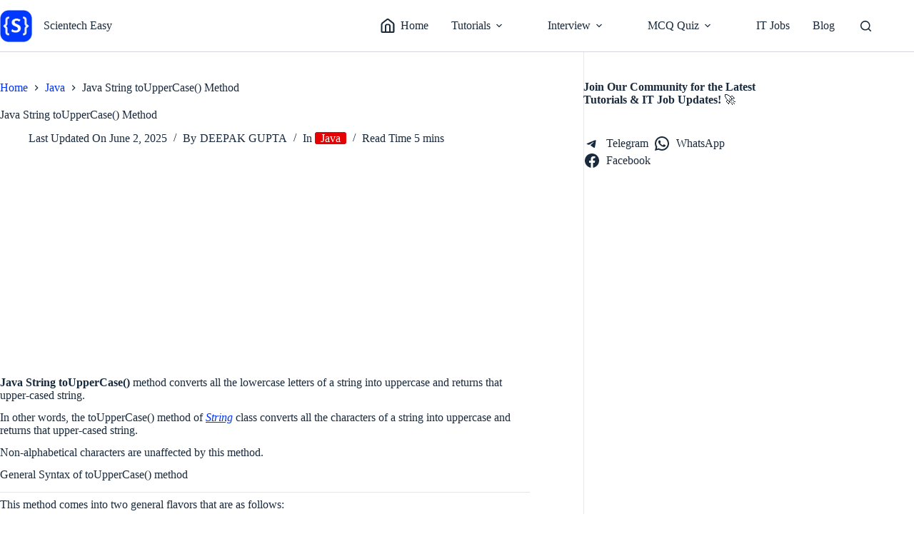

--- FILE ---
content_type: text/html; charset=UTF-8
request_url: https://www.scientecheasy.com/2019/04/java-string-touppercase.html/
body_size: 17789
content:
<!doctype html><html lang="en-US"><head><meta charset="UTF-8"><meta name="viewport" content="width=device-width, initial-scale=1, maximum-scale=5, viewport-fit=cover"><link rel="profile" href="https://gmpg.org/xfn/11"><meta name='robots' content='index, follow, max-image-preview:large, max-snippet:-1, max-video-preview:-1' /><title>Java String toUpperCase() Method - Scientech Easy</title><meta name="description" content="Learn how to convert all characters of a string into uppercase letters using java string toUpperCase() method with example, memory concepts" /><link rel="canonical" href="https://www.scientecheasy.com/2019/04/java-string-touppercase.html/" /><meta property="og:locale" content="en_US" /><meta property="og:type" content="article" /><meta property="og:title" content="Java String toUpperCase() Method - Scientech Easy" /><meta property="og:description" content="Learn how to convert all characters of a string into uppercase letters using java string toUpperCase() method with example, memory concepts" /><meta property="og:url" content="https://www.scientecheasy.com/2019/04/java-string-touppercase.html/" /><meta property="og:site_name" content="Scientech Easy" /><meta property="article:publisher" content="https://www.facebook.com/scientecheasy/" /><meta property="article:author" content="https://www.facebook.com/D.gupta008" /><meta property="article:published_time" content="2019-04-27T11:27:00+00:00" /><meta property="article:modified_time" content="2025-06-02T12:06:13+00:00" /><meta property="og:image" content="https://www.scientecheasy.com/wp-content/uploads/2019/04/java-touppercase-method.png" /><meta property="og:image:width" content="513" /><meta property="og:image:height" content="263" /><meta property="og:image:type" content="image/png" /><meta name="author" content="DEEPAK GUPTA" /><meta name="twitter:card" content="summary_large_image" /><meta name="twitter:label1" content="Written by" /><meta name="twitter:data1" content="DEEPAK GUPTA" /><meta name="twitter:label2" content="Est. reading time" /><meta name="twitter:data2" content="4 minutes" /> <script type="application/ld+json" class="yoast-schema-graph">{"@context":"https://schema.org","@graph":[{"@type":"Article","@id":"https://www.scientecheasy.com/2019/04/java-string-touppercase.html/#article","isPartOf":{"@id":"https://www.scientecheasy.com/2019/04/java-string-touppercase.html/"},"author":{"name":"DEEPAK GUPTA","@id":"https://www.scientecheasy.com/#/schema/person/b5bb668584010e27bf869ba72f0fd7f2"},"headline":"Java String toUpperCase() Method","datePublished":"2019-04-27T11:27:00+00:00","dateModified":"2025-06-02T12:06:13+00:00","mainEntityOfPage":{"@id":"https://www.scientecheasy.com/2019/04/java-string-touppercase.html/"},"wordCount":799,"publisher":{"@id":"https://www.scientecheasy.com/#organization"},"image":{"@id":"https://www.scientecheasy.com/2019/04/java-string-touppercase.html/#primaryimage"},"thumbnailUrl":"https://www.scientecheasy.com/wp-content/uploads/2019/04/java-touppercase-method.png","keywords":["How to Convert String to UpperCase in Java"],"articleSection":["Java"],"inLanguage":"en-US"},{"@type":"WebPage","@id":"https://www.scientecheasy.com/2019/04/java-string-touppercase.html/","url":"https://www.scientecheasy.com/2019/04/java-string-touppercase.html/","name":"Java String toUpperCase() Method - Scientech Easy","isPartOf":{"@id":"https://www.scientecheasy.com/#website"},"primaryImageOfPage":{"@id":"https://www.scientecheasy.com/2019/04/java-string-touppercase.html/#primaryimage"},"image":{"@id":"https://www.scientecheasy.com/2019/04/java-string-touppercase.html/#primaryimage"},"thumbnailUrl":"https://www.scientecheasy.com/wp-content/uploads/2019/04/java-touppercase-method.png","datePublished":"2019-04-27T11:27:00+00:00","dateModified":"2025-06-02T12:06:13+00:00","description":"Learn how to convert all characters of a string into uppercase letters using java string toUpperCase() method with example, memory concepts","breadcrumb":{"@id":"https://www.scientecheasy.com/2019/04/java-string-touppercase.html/#breadcrumb"},"inLanguage":"en-US","potentialAction":[{"@type":"ReadAction","target":["https://www.scientecheasy.com/2019/04/java-string-touppercase.html/"]}]},{"@type":"ImageObject","inLanguage":"en-US","@id":"https://www.scientecheasy.com/2019/04/java-string-touppercase.html/#primaryimage","url":"https://www.scientecheasy.com/wp-content/uploads/2019/04/java-touppercase-method.png","contentUrl":"https://www.scientecheasy.com/wp-content/uploads/2019/04/java-touppercase-method.png","width":513,"height":263,"caption":"Memory concept of Java string toUpperCase method"},{"@type":"BreadcrumbList","@id":"https://www.scientecheasy.com/2019/04/java-string-touppercase.html/#breadcrumb","itemListElement":[{"@type":"ListItem","position":1,"name":"Home","item":"https://www.scientecheasy.com/"},{"@type":"ListItem","position":2,"name":"Blog","item":"https://www.scientecheasy.com/blog/"},{"@type":"ListItem","position":3,"name":"Java String toUpperCase() Method"}]},{"@type":"WebSite","@id":"https://www.scientecheasy.com/#website","url":"https://www.scientecheasy.com/","name":"Scientech Easy","description":"","publisher":{"@id":"https://www.scientecheasy.com/#organization"},"potentialAction":[{"@type":"SearchAction","target":{"@type":"EntryPoint","urlTemplate":"https://www.scientecheasy.com/?s={search_term_string}"},"query-input":{"@type":"PropertyValueSpecification","valueRequired":true,"valueName":"search_term_string"}}],"inLanguage":"en-US"},{"@type":"Organization","@id":"https://www.scientecheasy.com/#organization","name":"Scientech Easy","url":"https://www.scientecheasy.com/","logo":{"@type":"ImageObject","inLanguage":"en-US","@id":"https://www.scientecheasy.com/#/schema/logo/image/","url":"https://www.scientecheasy.com/wp-content/uploads/2024/06/scientecheasy-logo.png","contentUrl":"https://www.scientecheasy.com/wp-content/uploads/2024/06/scientecheasy-logo.png","width":119,"height":119,"caption":"Scientech Easy"},"image":{"@id":"https://www.scientecheasy.com/#/schema/logo/image/"},"sameAs":["https://www.facebook.com/scientecheasy/","https://medium.com/scientech-easy"]},{"@type":"Person","@id":"https://www.scientecheasy.com/#/schema/person/b5bb668584010e27bf869ba72f0fd7f2","name":"DEEPAK GUPTA","image":{"@type":"ImageObject","inLanguage":"en-US","@id":"https://www.scientecheasy.com/#/schema/person/image/","url":"https://www.scientecheasy.com/wp-content/litespeed/avatar/a4855f82604819e190e1d130415225c7.jpg?ver=1768708707","contentUrl":"https://www.scientecheasy.com/wp-content/litespeed/avatar/a4855f82604819e190e1d130415225c7.jpg?ver=1768708707","caption":"DEEPAK GUPTA"},"description":"Deepak Gupta is the founder of Scientech Easy and a passionate coding educator with 8 years of professional experience in Java, Python, web development, and core computer science subjects. With expertise in full-stack development, he provides hands-on training in programming languages and in-demand technologies at the Scientech Easy Institute, Dhanbad. He consistently publishes in-depth tutorials, practical coding examples, and valuable learning resources for beginners as well as working professionals. Each article is carefully researched and reviewed to ensure accuracy, quality, and real-world relevance.","sameAs":["https://www.facebook.com/D.gupta008","https://www.instagram.com/deepak_scientecheasy/","www.linkedin.com/in/deepak-kumar-gupta-41993414a"]}]}</script> <link data-optimized="2" rel="stylesheet" href="https://www.scientecheasy.com/wp-content/litespeed/css/8fafa9900872fd7791efc2969b452551.css?ver=1f8a6" /> <script src="https://www.googletagmanager.com/gtag/js?id=G-21HJ0M6M3X" defer data-deferred="1"></script> <script src="[data-uri]" defer></script> <link rel="https://api.w.org/" href="https://www.scientecheasy.com/wp-json/" /><link rel="alternate" title="JSON" type="application/json" href="https://www.scientecheasy.com/wp-json/wp/v2/posts/173" /><noscript><link rel='stylesheet' href='https://www.scientecheasy.com/wp-content/themes/blocksy/static/bundle/no-scripts.min.css' type='text/css'></noscript><meta name="google-site-verification" content="X62dxtcSONmqjMJWB2poxYNAriHlRWZNsbtBDCv_m3M" /><meta name="yandex-verification" content="97b13e8687933483" /> <script async src="https://pagead2.googlesyndication.com/pagead/js/adsbygoogle.js?client=ca-pub-3954713822336382"
     crossorigin="anonymous"></script> <meta name="wc-blog-verification" content="3fbecef86513bdec64a7806e436f6845" /><link rel="icon" href="https://www.scientecheasy.com/wp-content/uploads/2024/06/favicon.png" sizes="32x32" /><link rel="icon" href="https://www.scientecheasy.com/wp-content/uploads/2024/06/favicon.png" sizes="192x192" /><link rel="apple-touch-icon" href="https://www.scientecheasy.com/wp-content/uploads/2024/06/favicon.png" /><meta name="msapplication-TileImage" content="https://www.scientecheasy.com/wp-content/uploads/2024/06/favicon.png" /></head><body class="wp-singular post-template-default single single-post postid-173 single-format-standard wp-custom-logo wp-embed-responsive wp-theme-blocksy gspbody gspb-bodyfront" data-link="type-2" data-prefix="single_blog_post" data-header="type-1:sticky" data-footer="type-1"><a class="skip-link screen-reader-text" href="#main">Skip to content</a><div class="ct-drawer-canvas" data-location="start"><div id="search-modal" class="ct-panel" data-behaviour="modal" role="dialog" aria-label="Search modal" inert><div class="ct-panel-actions">
<button class="ct-toggle-close" data-type="type-1" aria-label="Close search modal">
<svg class="ct-icon" width="12" height="12" viewBox="0 0 15 15"><path d="M1 15a1 1 0 01-.71-.29 1 1 0 010-1.41l5.8-5.8-5.8-5.8A1 1 0 011.7.29l5.8 5.8 5.8-5.8a1 1 0 011.41 1.41l-5.8 5.8 5.8 5.8a1 1 0 01-1.41 1.41l-5.8-5.8-5.8 5.8A1 1 0 011 15z"/></svg>				</button></div><div class="ct-panel-content"><form role="search" method="get" class="ct-search-form"  action="https://www.scientecheasy.com/" aria-haspopup="listbox" data-live-results="thumbs"><input
type="search" class="modal-field"		placeholder="Search"
value=""
name="s"
autocomplete="off"
title="Search for..."
aria-label="Search for..."
><div class="ct-search-form-controls">
<button type="submit" class="wp-element-button" data-button="icon" aria-label="Search button">
<svg class="ct-icon ct-search-button-content" aria-hidden="true" width="15" height="15" viewBox="0 0 15 15"><path d="M14.8,13.7L12,11c0.9-1.2,1.5-2.6,1.5-4.2c0-3.7-3-6.8-6.8-6.8S0,3,0,6.8s3,6.8,6.8,6.8c1.6,0,3.1-0.6,4.2-1.5l2.8,2.8c0.1,0.1,0.3,0.2,0.5,0.2s0.4-0.1,0.5-0.2C15.1,14.5,15.1,14,14.8,13.7z M1.5,6.8c0-2.9,2.4-5.2,5.2-5.2S12,3.9,12,6.8S9.6,12,6.8,12S1.5,9.6,1.5,6.8z"/></svg>
<span class="ct-ajax-loader">
<svg viewBox="0 0 24 24">
<circle cx="12" cy="12" r="10" opacity="0.2" fill="none" stroke="currentColor" stroke-miterlimit="10" stroke-width="2"/><path d="m12,2c5.52,0,10,4.48,10,10" fill="none" stroke="currentColor" stroke-linecap="round" stroke-miterlimit="10" stroke-width="2">
<animateTransform
attributeName="transform"
attributeType="XML"
type="rotate"
dur="0.6s"
from="0 12 12"
to="360 12 12"
repeatCount="indefinite"
/>
</path>
</svg>
</span>
</button>
<input type="hidden" name="ct_post_type" value="post:page"></div><div class="screen-reader-text" aria-live="polite" role="status">
No results</div></form></div></div><div id="offcanvas" class="ct-panel ct-header" data-behaviour="right-side" role="dialog" aria-label="Offcanvas modal" inert=""><div class="ct-panel-inner"><div class="ct-panel-actions">
<button class="ct-toggle-close" data-type="type-1" aria-label="Close drawer">
<svg class="ct-icon" width="12" height="12" viewBox="0 0 15 15"><path d="M1 15a1 1 0 01-.71-.29 1 1 0 010-1.41l5.8-5.8-5.8-5.8A1 1 0 011.7.29l5.8 5.8 5.8-5.8a1 1 0 011.41 1.41l-5.8 5.8 5.8 5.8a1 1 0 01-1.41 1.41l-5.8-5.8-5.8 5.8A1 1 0 011 15z"/></svg>
</button></div><div class="ct-panel-content" data-device="desktop"><div class="ct-panel-content-inner"></div></div><div class="ct-panel-content" data-device="mobile"><div class="ct-panel-content-inner"><nav
class="mobile-menu menu-container has-submenu"
data-id="mobile-menu" data-interaction="click" data-toggle-type="type-1" data-submenu-dots="yes"	aria-label="Main Menu"><ul id="menu-main-menu-1" class=""><li class="menu-item menu-item-type-custom menu-item-object-custom menu-item-home menu-item-767"><a href="https://www.scientecheasy.com" class="ct-menu-link"><span class="ct-icon-container ct-left"><svg width='15' height='15' viewBox='0 0 15 15'><path d='M13.5 4.1L8.8.4C8.4.1 8 0 7.5 0s-.9.1-1.3.4L1.5 4.1C.8 4.7.4 5.6.4 6.5v7.1c0 .8.6 1.4 1.4 1.4H13.2c.8 0 1.4-.6 1.4-1.4V6.5c0-.9-.4-1.8-1.1-2.4zM9 13.5H6V7.7c0-.4.3-.7.6-.7h1.7c.4 0 .7.3.7.7v5.8zm4.1-.2c0 .1-.1.2-.2.2h-2.4V7.7c0-1.2-1-2.1-2.1-2.1H6.6c-1.2 0-2.1 1-2.1 2.1v5.8H2.1c-.1 0-.2-.1-.2-.2V6.5c0-.5.2-1 .6-1.3L7 1.7c.2-.1.3-.2.5-.2s.4.1.5.2l4.4 3.5c.4.3.6.8.6 1.3v6.8z'/></svg></span>Home</a></li><li class="menu-item menu-item-type-custom menu-item-object-custom menu-item-has-children menu-item-16152"><span class="ct-sub-menu-parent"><a class="ct-menu-link">Tutorials</a><button class="ct-toggle-dropdown-mobile" aria-label="Expand dropdown menu" aria-haspopup="true" aria-expanded="false"><svg class="ct-icon toggle-icon-1" width="15" height="15" viewBox="0 0 15 15" aria-hidden="true"><path d="M3.9,5.1l3.6,3.6l3.6-3.6l1.4,0.7l-5,5l-5-5L3.9,5.1z"/></svg></button></span><ul class="sub-menu"><li class="menu-item menu-item-type-custom menu-item-object-custom menu-item-769"><a href="/2018/07/core-java-tutorial.html/" class="ct-menu-link">Java</a></li><li class="menu-item menu-item-type-custom menu-item-object-custom menu-item-772"><a href="/2019/09/selenium-webdriver-tutorial.html/" class="ct-menu-link">Selenium</a></li><li class="menu-item menu-item-type-custom menu-item-object-custom menu-item-7356"><a href="/learn-python/" title="Learn Python" class="ct-menu-link">Python</a></li><li class="menu-item menu-item-type-custom menu-item-object-custom menu-item-3673"><a href="/2023/02/html-tutorial.html/" class="ct-menu-link">HTML</a></li><li class="menu-item menu-item-type-custom menu-item-object-custom menu-item-771"><a href="/2024/09/css-tutorial.html/" class="ct-menu-link">CSS</a></li><li class="menu-item menu-item-type-custom menu-item-object-custom menu-item-5867"><a href="/javascript-topics/" class="ct-menu-link">JavaScript</a></li><li class="menu-item menu-item-type-custom menu-item-object-custom menu-item-16153"><a href="/php-tutorial/" class="ct-menu-link">PHP</a></li><li class="menu-item menu-item-type-custom menu-item-object-custom menu-item-3160"><a href="/2023/02/what-is-computer.html/" class="ct-menu-link">Computer</a></li><li class="menu-item menu-item-type-custom menu-item-object-custom menu-item-5510"><a href="/2021/09/computer-gk.html/" class="ct-menu-link">Computer GK</a></li></ul></li><li class="menu-item menu-item-type-custom menu-item-object-custom menu-item-has-children menu-item-990"><span class="ct-sub-menu-parent"><a class="ct-menu-link">Interview</a><button class="ct-toggle-dropdown-mobile" aria-label="Expand dropdown menu" aria-haspopup="true" aria-expanded="false"><svg class="ct-icon toggle-icon-1" width="15" height="15" viewBox="0 0 15 15" aria-hidden="true"><path d="M3.9,5.1l3.6,3.6l3.6-3.6l1.4,0.7l-5,5l-5-5L3.9,5.1z"/></svg></button></span><ul class="sub-menu"><li class="menu-item menu-item-type-custom menu-item-object-custom menu-item-has-children menu-item-4718"><span class="ct-sub-menu-parent"><a href="/2021/04/core-java-interview-questions.html/" class="ct-menu-link">Core Java</a><button class="ct-toggle-dropdown-mobile" aria-label="Expand dropdown menu" aria-haspopup="true" aria-expanded="false"><svg class="ct-icon toggle-icon-1" width="15" height="15" viewBox="0 0 15 15" aria-hidden="true"><path d="M3.9,5.1l3.6,3.6l3.6-3.6l1.4,0.7l-5,5l-5-5L3.9,5.1z"/></svg></button></span><ul class="sub-menu"><li class="menu-item menu-item-type-custom menu-item-object-custom menu-item-11900"><a href="/2021/02/oops-interview-questions.html/" class="ct-menu-link">OOPs Concepts</a></li><li class="menu-item menu-item-type-custom menu-item-object-custom menu-item-4719"><a href="/2021/05/java-string-interview-questions.html/" class="ct-menu-link">String</a></li><li class="menu-item menu-item-type-custom menu-item-object-custom menu-item-11899"><a href="/2021/11/java-collections-interview-questions.html/" class="ct-menu-link">Collections</a></li></ul></li><li class="menu-item menu-item-type-custom menu-item-object-custom menu-item-has-children menu-item-4715"><span class="ct-sub-menu-parent"><a href="/2020/07/selenium-interview-questions.html/" class="ct-menu-link">Selenium</a><button class="ct-toggle-dropdown-mobile" aria-label="Expand dropdown menu" aria-haspopup="true" aria-expanded="false"><svg class="ct-icon toggle-icon-1" width="15" height="15" viewBox="0 0 15 15" aria-hidden="true"><path d="M3.9,5.1l3.6,3.6l3.6-3.6l1.4,0.7l-5,5l-5-5L3.9,5.1z"/></svg></button></span><ul class="sub-menu"><li class="menu-item menu-item-type-custom menu-item-object-custom menu-item-4714"><a href="/2020/07/java-interview-questions-for-selenium.html/" class="ct-menu-link">Java</a></li><li class="menu-item menu-item-type-custom menu-item-object-custom menu-item-4716"><a href="/2021/01/automation-testing-interview-questions.html/" class="ct-menu-link">Automation Testing</a></li><li class="menu-item menu-item-type-custom menu-item-object-custom menu-item-992"><a href="/2019/12/testng-interview-questions.html/" class="ct-menu-link">TestNG</a></li><li class="menu-item menu-item-type-custom menu-item-object-custom menu-item-993"><a href="/2020/01/selenium-framework-interview-questions.html/" class="ct-menu-link">Selenium Framework</a></li><li class="menu-item menu-item-type-custom menu-item-object-custom menu-item-994"><a href="/2019/02/company-automation-testing-interview-questions.html/" class="ct-menu-link">Company IQ</a></li></ul></li><li class="menu-item menu-item-type-custom menu-item-object-custom menu-item-16154"><a href="/2025/04/python-interview-questions.html/" class="ct-menu-link">Python</a></li></ul></li><li class="menu-item menu-item-type-custom menu-item-object-custom menu-item-has-children menu-item-16155"><span class="ct-sub-menu-parent"><a title="Quiz" class="ct-menu-link">MCQ Quiz</a><button class="ct-toggle-dropdown-mobile" aria-label="Expand dropdown menu" aria-haspopup="true" aria-expanded="false"><svg class="ct-icon toggle-icon-1" width="15" height="15" viewBox="0 0 15 15" aria-hidden="true"><path d="M3.9,5.1l3.6,3.6l3.6-3.6l1.4,0.7l-5,5l-5-5L3.9,5.1z"/></svg></button></span><ul class="sub-menu"><li class="menu-item menu-item-type-custom menu-item-object-custom menu-item-16156"><a href="/2025/03/python-quiz.html/" class="ct-menu-link">Python Quiz</a></li></ul></li><li class="menu-item menu-item-type-custom menu-item-object-custom menu-item-16157"><a href="/2025/05/it-jobs.html/" class="ct-menu-link">IT Jobs</a></li><li class="menu-item menu-item-type-custom menu-item-object-custom menu-item-16634"><a href="https://www.scientecheasy.com/blog/" class="ct-menu-link">Blog</a></li></ul></nav></div></div></div></div><div class="ct-read-progress-bar ct-hidden-sm ct-hidden-md"></div></div><div id="main-container"><header id="header" class="ct-header" data-id="type-1"><div data-device="desktop"><div class="ct-sticky-container"><div data-sticky="slide"><div data-row="middle" data-column-set="2"><div class="ct-container-fluid"><div data-column="start" data-placements="1"><div data-items="primary"><div	class="site-branding"
data-id="logo"	data-logo="left"	><a href="https://www.scientecheasy.com/" class="site-logo-container" rel="home" itemprop="url" ><img width="119" height="119" src="https://www.scientecheasy.com/wp-content/uploads/2024/06/scientecheasy-logo.png" class="default-logo" alt="Scientech Easy logo" decoding="async" /></a><div class="site-title-container">
<span class="site-title "><a href="https://www.scientecheasy.com/" rel="home" >Scientech Easy</a></span></div></div></div></div><div data-column="end" data-placements="1"><div data-items="primary"><nav
id="header-menu-1"
class="header-menu-1 menu-container"
data-id="menu" data-interaction="hover"	data-menu="type-3"
data-dropdown="type-1:solid"		data-responsive="no"		aria-label="Main Menu"><ul id="menu-main-menu" class="menu"><li id="menu-item-767" class="menu-item menu-item-type-custom menu-item-object-custom menu-item-home menu-item-767"><a href="https://www.scientecheasy.com" class="ct-menu-link"><span class="ct-icon-container ct-left"><svg width='15' height='15' viewBox='0 0 15 15'><path d='M13.5 4.1L8.8.4C8.4.1 8 0 7.5 0s-.9.1-1.3.4L1.5 4.1C.8 4.7.4 5.6.4 6.5v7.1c0 .8.6 1.4 1.4 1.4H13.2c.8 0 1.4-.6 1.4-1.4V6.5c0-.9-.4-1.8-1.1-2.4zM9 13.5H6V7.7c0-.4.3-.7.6-.7h1.7c.4 0 .7.3.7.7v5.8zm4.1-.2c0 .1-.1.2-.2.2h-2.4V7.7c0-1.2-1-2.1-2.1-2.1H6.6c-1.2 0-2.1 1-2.1 2.1v5.8H2.1c-.1 0-.2-.1-.2-.2V6.5c0-.5.2-1 .6-1.3L7 1.7c.2-.1.3-.2.5-.2s.4.1.5.2l4.4 3.5c.4.3.6.8.6 1.3v6.8z'/></svg></span>Home</a></li><li id="menu-item-16152" class="menu-item menu-item-type-custom menu-item-object-custom menu-item-has-children menu-item-16152 ct-mega-menu-content-width ct-mega-menu-columns-4 animated-submenu-block"><a class="ct-menu-link">Tutorials<span class="ct-toggle-dropdown-desktop"><svg class="ct-icon" width="8" height="8" viewBox="0 0 15 15" aria-hidden="true"><path d="M2.1,3.2l5.4,5.4l5.4-5.4L15,4.3l-7.5,7.5L0,4.3L2.1,3.2z"/></svg></span></a><button class="ct-toggle-dropdown-desktop-ghost" aria-label="Expand dropdown menu" aria-haspopup="true" aria-expanded="false"></button><ul class="sub-menu"><li id="menu-item-769" class="menu-item menu-item-type-custom menu-item-object-custom menu-item-769"><a href="/2018/07/core-java-tutorial.html/" class="ct-menu-link">Java</a></li><li id="menu-item-772" class="menu-item menu-item-type-custom menu-item-object-custom menu-item-772"><a href="/2019/09/selenium-webdriver-tutorial.html/" class="ct-menu-link">Selenium</a></li><li id="menu-item-7356" class="menu-item menu-item-type-custom menu-item-object-custom menu-item-7356"><a href="/learn-python/" title="Learn Python" class="ct-menu-link">Python</a></li><li id="menu-item-3673" class="menu-item menu-item-type-custom menu-item-object-custom menu-item-3673"><a href="/2023/02/html-tutorial.html/" class="ct-menu-link">HTML</a></li><li id="menu-item-771" class="menu-item menu-item-type-custom menu-item-object-custom menu-item-771"><a href="/2024/09/css-tutorial.html/" class="ct-menu-link">CSS</a></li><li id="menu-item-5867" class="menu-item menu-item-type-custom menu-item-object-custom menu-item-5867"><a href="/javascript-topics/" class="ct-menu-link">JavaScript</a></li><li id="menu-item-16153" class="menu-item menu-item-type-custom menu-item-object-custom menu-item-16153"><a href="/php-tutorial/" class="ct-menu-link">PHP</a></li><li id="menu-item-3160" class="menu-item menu-item-type-custom menu-item-object-custom menu-item-3160"><a href="/2023/02/what-is-computer.html/" class="ct-menu-link">Computer</a></li><li id="menu-item-5510" class="menu-item menu-item-type-custom menu-item-object-custom menu-item-5510"><a href="/2021/09/computer-gk.html/" class="ct-menu-link">Computer GK</a></li></ul></li><li id="menu-item-990" class="menu-item menu-item-type-custom menu-item-object-custom menu-item-has-children menu-item-990 ct-mega-menu-content-width ct-mega-menu-columns-4 animated-submenu-block"><a class="ct-menu-link">Interview<span class="ct-toggle-dropdown-desktop"><svg class="ct-icon" width="8" height="8" viewBox="0 0 15 15" aria-hidden="true"><path d="M2.1,3.2l5.4,5.4l5.4-5.4L15,4.3l-7.5,7.5L0,4.3L2.1,3.2z"/></svg></span></a><button class="ct-toggle-dropdown-desktop-ghost" aria-label="Expand dropdown menu" aria-haspopup="true" aria-expanded="false"></button><ul class="sub-menu"><li id="menu-item-4718" class="menu-item menu-item-type-custom menu-item-object-custom menu-item-has-children menu-item-4718"><a href="/2021/04/core-java-interview-questions.html/" class="ct-menu-link">Core Java<span class="ct-toggle-dropdown-desktop"><svg class="ct-icon" width="8" height="8" viewBox="0 0 15 15" aria-hidden="true"><path d="M2.1,3.2l5.4,5.4l5.4-5.4L15,4.3l-7.5,7.5L0,4.3L2.1,3.2z"/></svg></span></a><button class="ct-toggle-dropdown-desktop-ghost" aria-label="Expand dropdown menu" aria-haspopup="true" aria-expanded="false"></button><ul class="sub-menu"><li id="menu-item-11900" class="menu-item menu-item-type-custom menu-item-object-custom menu-item-11900"><a href="/2021/02/oops-interview-questions.html/" class="ct-menu-link">OOPs Concepts</a></li><li id="menu-item-4719" class="menu-item menu-item-type-custom menu-item-object-custom menu-item-4719"><a href="/2021/05/java-string-interview-questions.html/" class="ct-menu-link">String</a></li><li id="menu-item-11899" class="menu-item menu-item-type-custom menu-item-object-custom menu-item-11899"><a href="/2021/11/java-collections-interview-questions.html/" class="ct-menu-link">Collections</a></li></ul></li><li id="menu-item-4715" class="menu-item menu-item-type-custom menu-item-object-custom menu-item-has-children menu-item-4715"><a href="/2020/07/selenium-interview-questions.html/" class="ct-menu-link">Selenium<span class="ct-toggle-dropdown-desktop"><svg class="ct-icon" width="8" height="8" viewBox="0 0 15 15" aria-hidden="true"><path d="M2.1,3.2l5.4,5.4l5.4-5.4L15,4.3l-7.5,7.5L0,4.3L2.1,3.2z"/></svg></span></a><button class="ct-toggle-dropdown-desktop-ghost" aria-label="Expand dropdown menu" aria-haspopup="true" aria-expanded="false"></button><ul class="sub-menu"><li id="menu-item-4714" class="menu-item menu-item-type-custom menu-item-object-custom menu-item-4714"><a href="/2020/07/java-interview-questions-for-selenium.html/" class="ct-menu-link">Java</a></li><li id="menu-item-4716" class="menu-item menu-item-type-custom menu-item-object-custom menu-item-4716"><a href="/2021/01/automation-testing-interview-questions.html/" class="ct-menu-link">Automation Testing</a></li><li id="menu-item-992" class="menu-item menu-item-type-custom menu-item-object-custom menu-item-992"><a href="/2019/12/testng-interview-questions.html/" class="ct-menu-link">TestNG</a></li><li id="menu-item-993" class="menu-item menu-item-type-custom menu-item-object-custom menu-item-993"><a href="/2020/01/selenium-framework-interview-questions.html/" class="ct-menu-link">Selenium Framework</a></li><li id="menu-item-994" class="menu-item menu-item-type-custom menu-item-object-custom menu-item-994"><a href="/2019/02/company-automation-testing-interview-questions.html/" class="ct-menu-link">Company IQ</a></li></ul></li><li id="menu-item-16154" class="menu-item menu-item-type-custom menu-item-object-custom menu-item-16154"><a href="/2025/04/python-interview-questions.html/" class="ct-menu-link">Python</a></li></ul></li><li id="menu-item-16155" class="menu-item menu-item-type-custom menu-item-object-custom menu-item-has-children menu-item-16155 animated-submenu-block"><a title="Quiz" class="ct-menu-link">MCQ Quiz<span class="ct-toggle-dropdown-desktop"><svg class="ct-icon" width="8" height="8" viewBox="0 0 15 15" aria-hidden="true"><path d="M2.1,3.2l5.4,5.4l5.4-5.4L15,4.3l-7.5,7.5L0,4.3L2.1,3.2z"/></svg></span></a><button class="ct-toggle-dropdown-desktop-ghost" aria-label="Expand dropdown menu" aria-haspopup="true" aria-expanded="false"></button><ul class="sub-menu"><li id="menu-item-16156" class="menu-item menu-item-type-custom menu-item-object-custom menu-item-16156"><a href="/2025/03/python-quiz.html/" class="ct-menu-link">Python Quiz</a></li></ul></li><li id="menu-item-16157" class="menu-item menu-item-type-custom menu-item-object-custom menu-item-16157"><a href="/2025/05/it-jobs.html/" class="ct-menu-link">IT Jobs</a></li><li id="menu-item-16634" class="menu-item menu-item-type-custom menu-item-object-custom menu-item-16634"><a href="https://www.scientecheasy.com/blog/" class="ct-menu-link">Blog</a></li></ul></nav><button
class="ct-header-search ct-toggle "
data-toggle-panel="#search-modal"
aria-controls="search-modal"
aria-label="Search"
data-label="left"
data-id="search"><span class="ct-label ct-hidden-sm ct-hidden-md ct-hidden-lg" aria-hidden="true">Search</span><svg class="ct-icon" aria-hidden="true" width="15" height="15" viewBox="0 0 15 15"><path d="M14.8,13.7L12,11c0.9-1.2,1.5-2.6,1.5-4.2c0-3.7-3-6.8-6.8-6.8S0,3,0,6.8s3,6.8,6.8,6.8c1.6,0,3.1-0.6,4.2-1.5l2.8,2.8c0.1,0.1,0.3,0.2,0.5,0.2s0.4-0.1,0.5-0.2C15.1,14.5,15.1,14,14.8,13.7z M1.5,6.8c0-2.9,2.4-5.2,5.2-5.2S12,3.9,12,6.8S9.6,12,6.8,12S1.5,9.6,1.5,6.8z"/></svg></button></div></div></div></div></div></div></div><div data-device="mobile"><div data-row="middle" data-column-set="2"><div class="ct-container-fluid"><div data-column="start" data-placements="1"><div data-items="primary"><div	class="site-branding"
data-id="logo"	data-logo="left"	><a href="https://www.scientecheasy.com/" class="site-logo-container" rel="home" itemprop="url" ><img width="119" height="119" src="https://www.scientecheasy.com/wp-content/uploads/2024/06/scientecheasy-logo.png" class="default-logo" alt="Scientech Easy logo" decoding="async" /></a><div class="site-title-container">
<span class="site-title "><a href="https://www.scientecheasy.com/" rel="home" >Scientech Easy</a></span></div></div></div></div><div data-column="end" data-placements="1"><div data-items="primary">
<button
class="ct-header-trigger ct-toggle "
data-toggle-panel="#offcanvas"
aria-controls="offcanvas"
data-design="simple"
data-label="right"
aria-label="Menu"
data-id="trigger"><span class="ct-label ct-hidden-sm ct-hidden-md ct-hidden-lg" aria-hidden="true">Menu</span><svg class="ct-icon" width="18" height="14" viewBox="0 0 18 14" data-type="type-1" aria-hidden="true">
<rect y="0.00" width="18" height="1.7" rx="1"/>
<rect y="6.15" width="18" height="1.7" rx="1"/>
<rect y="12.3" width="18" height="1.7" rx="1"/>
</svg></button><button
class="ct-header-search ct-toggle "
data-toggle-panel="#search-modal"
aria-controls="search-modal"
aria-label="Search"
data-label="left"
data-id="search"><span class="ct-label ct-hidden-sm ct-hidden-md ct-hidden-lg" aria-hidden="true">Search</span><svg class="ct-icon" aria-hidden="true" width="15" height="15" viewBox="0 0 15 15"><path d="M14.8,13.7L12,11c0.9-1.2,1.5-2.6,1.5-4.2c0-3.7-3-6.8-6.8-6.8S0,3,0,6.8s3,6.8,6.8,6.8c1.6,0,3.1-0.6,4.2-1.5l2.8,2.8c0.1,0.1,0.3,0.2,0.5,0.2s0.4-0.1,0.5-0.2C15.1,14.5,15.1,14,14.8,13.7z M1.5,6.8c0-2.9,2.4-5.2,5.2-5.2S12,3.9,12,6.8S9.6,12,6.8,12S1.5,9.6,1.5,6.8z"/></svg></button></div></div></div></div></div></header><main id="main" class="site-main"><div
class="ct-container"
data-sidebar="right"				data-vertical-spacing="top:bottom"><article
id="post-173"
class="post-173 post type-post status-publish format-standard hentry category-java tag-how-to-convert-string-to-uppercase-in-java"><div class="hero-section is-width-constrained" data-type="type-1"><header class="entry-header"><nav class="ct-breadcrumbs" data-source="default"  ><span class="first-item" ><a href="https://www.scientecheasy.com/" ><span >Home</span></a><svg class="ct-separator" fill="currentColor" width="8" height="8" viewBox="0 0 8 8" aria-hidden="true" focusable="false">
<path d="M2,6.9L4.8,4L2,1.1L2.6,0l4,4l-4,4L2,6.9z"/>
</svg></span><span class="item-0"><a href="https://www.scientecheasy.com/category/java/" ><span >Java</span></a><svg class="ct-separator" fill="currentColor" width="8" height="8" viewBox="0 0 8 8" aria-hidden="true" focusable="false">
<path d="M2,6.9L4.8,4L2,1.1L2.6,0l4,4l-4,4L2,6.9z"/>
</svg></span><span class="last-item" aria-current="page" ><span >Java String toUpperCase() Method</span></span></nav><h1 class="page-title">Java String toUpperCase() Method</h1><ul class="entry-meta" data-type="label:slash" ><li class="meta-updated-date" ><span>Last Updated On</span><time class="ct-meta-element-date" datetime="2025-06-02T17:36:13+05:30">June 2, 2025</time></li><li class="meta-author"><span>By</span><a class="ct-meta-element-author" href="https://www.scientecheasy.com/author/deepak986/" title="Posts by DEEPAK GUPTA" rel="author" data-label="By"><span>DEEPAK GUPTA</span></a></li><li class="meta-categories" data-type="pill"><span>In</span><a href="https://www.scientecheasy.com/category/java/" rel="tag" class="ct-term-2">Java</a></li><li class="meta-read-time"><span>Read Time</span>5 mins</li></ul><div data-block="hook:13340"><article id="post-13340" class="post-13340"><div class="entry-content is-layout-constrained"><div style="width: 100%; min-height: 280px; text-align: center;"> <script async src="https://pagead2.googlesyndication.com/pagead/js/adsbygoogle.js?client=ca-pub-3954713822336382"
     crossorigin="anonymous"></script> 
<ins class="adsbygoogle"
style="display:inline-block;width:336px;height:280px"
data-ad-client="ca-pub-3954713822336382"
data-ad-slot="4671056494"></ins> <script>(adsbygoogle = window.adsbygoogle || []).push({});</script> </div></div></article></div></header></div><div class="entry-content is-layout-flow"><p><strong>Java String toUpperCase()</strong> method converts all the lowercase letters of a string into uppercase and returns that upper-cased string.</p><p>In other words, the toUpperCase() method of <em><a href="https://www.scientecheasy.com/2020/06/java-string-tutorial.html/">String</a></em> class converts all the characters of a string into uppercase and returns that upper-cased string.</p><p>Non-alphabetical characters are unaffected by this method.</p><h2>General Syntax of toUpperCase() method</h2><hr /><p>This method comes into two general flavors that are as follows:</p><p><strong><span style="color: #ff6600;">Syntax</span>:</strong></p><pre><code class="language-java">1. public String toUpperCase()
2. public String toUpperCase(Locale locale)
</code></pre><p>The first form of method converts all the characters of a string into uppercase using default locale. It does not accept any parameter.</p><p>The second form of method converts all the characters of a string into uppercase using the rules of specified locale.</p><h2>Java String toUpperCase() Method Example</h2><hr /><p>Let&#8217;s take a simple example program in which we will convert all the characters of a string into uppercase letters and display the return uppercase string on the console.<br /><div data-block="hook:12371" class="alignfull"><article id="post-12371" class="post-12371"><div class="entry-content is-layout-constrained"><center><script async src="https://pagead2.googlesyndication.com/pagead/js/adsbygoogle.js?client=ca-pub-3954713822336382"
     crossorigin="anonymous"></script> 
<ins class="adsbygoogle"
style="display:block"
data-ad-client="ca-pub-3954713822336382"
data-ad-slot="3521131512"
data-ad-format="auto"
data-full-width-responsive="true"></ins> <script>(adsbygoogle = window.adsbygoogle || []).push({});</script></center></div></article></div><br />
<b>Example 1:</b></p><pre><code class="language-java">package stringProgram;
public class ChangeCase {
public static void main(String[] args) 
{
  // Create a string.	
     String s = new String("technology"); 
     System.out.println("Original string: " +s);

  // Convert all characters of a string into uppercase letters using toUpperCase() method.   
     String s2 = s.toUpperCase(); 
     System.out.println("Uppercase letters: " +s2); 
  } 
}
</code></pre><pre>Output:
       Original string: technology
       Uppercase letters: TECHNOLOGY
</pre><p>Let&#8217;s see the memory concept to understand the output of this program.</p><p><strong><span style="color: #ff6600;">Memory Explanation</span>:</strong></p><p><a href=" https://www.scientecheasy.com/2019/04/java-string-touppercase.html/"><img fetchpriority="high" decoding="async" class="aligncenter wp-image-5845 size-full" src="https://www.scientecheasy.com/wp-content/uploads/2019/04/java-touppercase-method.png" alt="Memory concept of Java string toUpperCase method" width="513" height="263" srcset="https://www.scientecheasy.com/wp-content/uploads/2019/04/java-touppercase-method.png 513w, https://www.scientecheasy.com/wp-content/uploads/2019/04/java-touppercase-method-300x154.png 300w" sizes="(max-width: 513px) 100vw, 513px" /></a></p><p>1. Whenever we create a string object using new operator, two objects will be created in the memory by JVM, one in the heap area and another in string constant pool.</p><p>For every string literal, one copy of an object is also created in the string constant pool for future purpose. Once the string object is created, JVM stores the content &#8220;technology&#8221; in it and pointing the reference variable s to that object.<br /><div data-block="hook:12121" class="alignfull"><article id="post-12121" class="post-12121"><div class="entry-content is-layout-constrained"><center><script async src="https://pagead2.googlesyndication.com/pagead/js/adsbygoogle.js?client=ca-pub-3954713822336382"
     crossorigin="anonymous"></script> <ins class="adsbygoogle"
style="display:block; text-align:center;"
data-ad-layout="in-article"
data-ad-format="fluid"
data-ad-client="ca-pub-3954713822336382"
data-ad-slot="3372633442"></ins> <script>(adsbygoogle = window.adsbygoogle || []).push({});</script></center></div></article></div><br />
2. Since the original content is in lowercase and we are calling toUpperCase() method to convert the content of s into uppercase. Means that here, we are trying to change the content of s.</p><p>As we know that once a string object is created, we are not allowed to perform any change in that content. But if we try to change the content, a new object is created in the heap area by JVM and stores content &#8220;TECHNOLOGY&#8221; in it.</p><p>Once the content is stored in heap area, JVM points the reference variable s2 to that object. Therefore, the output is &#8220;TECHNOLOGY&#8221;.</p><p>As you can see in the above example program total of three objects are created in the heap area, two heap area and one in the string constant pool.</p><p><strong>Q. Consider the following program</strong>.</p><pre><code class="language-java">package stringProgram;
public class ChangeCase {
public static void main(String[] args)
{
   String s = new String("science"); // Line 5
   String s2 = "science"; // Line 6
  
   String s3 = s.toUpperCase(); // Line 7
   System.out.println(s == s2); // Line 8
   System.out.println(s.equals(s2)); // Line 9 

   System.out.println(s.equalsIgnoreCase(s2)); // Line 10 
   System.out.println(s2 == s3); // Line 11 
   System.out.println(s2.equals(s3)); // Line 12
  }
}
</code></pre><p><strong>Answers the following questions.</strong></p><p><strong>Q1. </strong>How many string objects will create in the heap area and string constant pool?</p><p><strong>Q2. </strong>What will be the output of the following program?</p><p><strong>Answer 1:</strong></p><p>Let&#8217;s understand the memory concept of this program first. Look at the below figure and understand explanation.</p><p><a href=" https://www.scientecheasy.com/2019/04/java-string-touppercase.html/"><img decoding="async" class="aligncenter wp-image-5846 size-full" src="https://www.scientecheasy.com/wp-content/uploads/2019/04/string-touppercase-method.png" alt="String toUpperCase() method " width="559" height="256" srcset="https://www.scientecheasy.com/wp-content/uploads/2019/04/string-touppercase-method.png 559w, https://www.scientecheasy.com/wp-content/uploads/2019/04/string-touppercase-method-300x137.png 300w" sizes="(max-width: 559px) 100vw, 559px" /></a></p><p>1. When the statement String s = new String(&#8220;science&#8221;); will be executed by JVM, two string objects will form one in heap area and another in string constant pool.</p><p>2. When line 6 will be executed, JVM will not create a new object with content &#8220;science&#8221; in the string constant pool because it is already available in string constant pool. JVM will just refer the reference variable s2 to that object.</p><p>3. In line 7, we are trying to change the content of s by calling toUpperCase() method. So, whenever we will try to change the content of string, JVM will create a new object in the heap area and stores the content &#8220;SCIENCE&#8221; by converting the lowercase content into uppercase. The reference variable s3 will point to that new object in the heap area.<b></b></p><p>From the above memory diagram, it is clear that a total of 3 objects are created in the memory, two in heap area and one in scp area.</p><hr /><p><strong>Answer 2:</strong></p><p>Line 8: The output will be false because double equal operator always compares references, not contents. From the memory diagram, both reference variables s and s2 are pointing to the different objects, one in heap area and another in scp area.</p><p>Line 9: s.equals(s2); will give output true because equals() method compares the two given strings based on the content of the string. If any character is not matched, it returns false. If all characters are matched, it returns true.</p><p>Similarly, in the line 10: s.equalsIgnoreCase(s2); will also give output true.</p><p>Line 11: The output will be false because both reference variables are pointing to different objects.</p><p>Line 12: The output is false. This is because all characters are matched but the case is not the same.</p><pre>Output: 
         false 
         true 
         true 
         false 
         false
</pre><h2>String toUpperCase(Locale locale) Method Example Program</h2><hr /><p>Let&#8217;s take another example program where we will convert all the characters of a string into uppercase letters using specified locale as a parameter in toUpperCase() method.</p><p><strong>Example 2:</strong></p><pre><code class="language-java">package stringProgram;
import java.util.Locale;
public class ChangeCase {
public static void main(String[ ] args)
{
     String s = new String("country");
 
// Converting all charaters of string into uppercase letters.  
     String german = s.toUpperCase(Locale.forLanguageTag("gr"));
     String english = s.toUpperCase(Locale.forLanguageTag("en"));
   
     System.out.println(german);
     System.out.println(english);
  }
}
</code></pre><pre>Output: 
        COUNTRY 
        COUNTRY
</pre><hr /><p>In this tutorial, we have covered all important points related to Java String toUpperCase() method with the help of important example programs. Hope you will have understood the memory concepts of all the example programs. If you get anything incorrect in this tutorial, then please inform to our team through email.<br />
Thanks for reading!!!</p></div><div class="entry-tags is-width-constrained "><span class="ct-module-title">Tags</span><div class="entry-tags-items"><a href="https://www.scientecheasy.com/tag/how-to-convert-string-to-uppercase-in-java/" rel="tag"><span>#</span> How to Convert String to UpperCase in Java</a></div></div><div class="ct-share-box is-width-constrained" data-location="bottom" data-type="type-2" ><div data-color="official" data-icons-type="custom:solid">
<a href="https://www.facebook.com/sharer/sharer.php?u=https%3A%2F%2Fwww.scientecheasy.com%2F2019%2F04%2Fjava-string-touppercase.html%2F" data-network="facebook" aria-label="Facebook" style="--official-color: #557dbc" rel="noopener noreferrer nofollow">
<span class="ct-icon-container">
<svg
width="20px"
height="20px"
viewBox="0 0 20 20"
aria-hidden="true">
<path d="M20,10.1c0-5.5-4.5-10-10-10S0,4.5,0,10.1c0,5,3.7,9.1,8.4,9.9v-7H5.9v-2.9h2.5V7.9C8.4,5.4,9.9,4,12.2,4c1.1,0,2.2,0.2,2.2,0.2v2.5h-1.3c-1.2,0-1.6,0.8-1.6,1.6v1.9h2.8L13.9,13h-2.3v7C16.3,19.2,20,15.1,20,10.1z"/>
</svg>
</span>				</a>
<a href="#" data-network="pinterest" aria-label="Pinterest" style="--official-color: #ea575a" rel="noopener noreferrer nofollow">
<span class="ct-icon-container">
<svg
width="20px"
height="20px"
viewBox="0 0 20 20"
aria-hidden="true">
<path d="M10,0C4.5,0,0,4.5,0,10c0,4.1,2.5,7.6,6,9.2c0-0.7,0-1.5,0.2-2.3c0.2-0.8,1.3-5.4,1.3-5.4s-0.3-0.6-0.3-1.6c0-1.5,0.9-2.6,1.9-2.6c0.9,0,1.3,0.7,1.3,1.5c0,0.9-0.6,2.3-0.9,3.5c-0.3,1.1,0.5,1.9,1.6,1.9c1.9,0,3.2-2.4,3.2-5.3c0-2.2-1.5-3.8-4.2-3.8c-3,0-4.9,2.3-4.9,4.8c0,0.9,0.3,1.5,0.7,2C6,12,6.1,12.1,6,12.4c0,0.2-0.2,0.6-0.2,0.8c-0.1,0.3-0.3,0.3-0.5,0.3c-1.4-0.6-2-2.1-2-3.8c0-2.8,2.4-6.2,7.1-6.2c3.8,0,6.3,2.8,6.3,5.7c0,3.9-2.2,6.9-5.4,6.9c-1.1,0-2.1-0.6-2.4-1.2c0,0-0.6,2.3-0.7,2.7c-0.2,0.8-0.6,1.5-1,2.1C8.1,19.9,9,20,10,20c5.5,0,10-4.5,10-10C20,4.5,15.5,0,10,0z"/>
</svg>
</span>				</a>
<a href="https://www.linkedin.com/shareArticle?url=https%3A%2F%2Fwww.scientecheasy.com%2F2019%2F04%2Fjava-string-touppercase.html%2F&amp;title=Java%20String%20toUpperCase()%20Method" data-network="linkedin" aria-label="LinkedIn" style="--official-color: #1c86c6" rel="noopener noreferrer nofollow">
<span class="ct-icon-container">
<svg
width="20px"
height="20px"
viewBox="0 0 20 20"
aria-hidden="true">
<path d="M18.6,0H1.4C0.6,0,0,0.6,0,1.4v17.1C0,19.4,0.6,20,1.4,20h17.1c0.8,0,1.4-0.6,1.4-1.4V1.4C20,0.6,19.4,0,18.6,0z M6,17.1h-3V7.6h3L6,17.1L6,17.1zM4.6,6.3c-1,0-1.7-0.8-1.7-1.7s0.8-1.7,1.7-1.7c0.9,0,1.7,0.8,1.7,1.7C6.3,5.5,5.5,6.3,4.6,6.3z M17.2,17.1h-3v-4.6c0-1.1,0-2.5-1.5-2.5c-1.5,0-1.8,1.2-1.8,2.5v4.7h-3V7.6h2.8v1.3h0c0.4-0.8,1.4-1.5,2.8-1.5c3,0,3.6,2,3.6,4.5V17.1z"/>
</svg>
</span>				</a>
<a href="https://reddit.com/submit?url=https%3A%2F%2Fwww.scientecheasy.com%2F2019%2F04%2Fjava-string-touppercase.html%2F&amp;title=Java%20String%20toUpperCase()%20Method" data-network="reddit" aria-label="Reddit" style="--official-color: #fc471e" rel="noopener noreferrer nofollow">
<span class="ct-icon-container">
<svg
width="20px"
height="20px"
viewBox="0 0 20 20"
aria-hidden="true">
<path d="M11.7,0.9c-0.9,0-2,0.7-2.1,3.9c0.1,0,0.3,0,0.4,0c0.2,0,0.3,0,0.5,0c0.1-1.9,0.6-3.1,1.3-3.1c0.3,0,0.5,0.2,0.8,0.5c0.4,0.4,0.9,0.9,1.8,1.1c0-0.1,0-0.2,0-0.4c0-0.2,0-0.4,0.1-0.5c-0.6-0.2-0.9-0.5-1.2-0.8C12.8,1.3,12.4,0.9,11.7,0.9z M16.9,1.3c-1,0-1.7,0.8-1.7,1.7s0.8,1.7,1.7,1.7s1.7-0.8,1.7-1.7S17.9,1.3,16.9,1.3z M10,5.7c-5.3,0-9.5,2.7-9.5,6.5s4.3,6.9,9.5,6.9s9.5-3.1,9.5-6.9S15.3,5.7,10,5.7z M2.4,6.1c-0.6,0-1.2,0.3-1.7,0.7C0,7.5-0.2,8.6,0.2,9.5C0.9,8.2,2,7.1,3.5,6.3C3.1,6.2,2.8,6.1,2.4,6.1z M17.6,6.1c-0.4,0-0.7,0.1-1.1,0.3c1.5,0.8,2.6,1.9,3.2,3.2c0.4-0.9,0.3-2-0.5-2.7C18.8,6.3,18.2,6.1,17.6,6.1z M6.5,9.6c0.7,0,1.3,0.6,1.3,1.3s-0.6,1.3-1.3,1.3s-1.3-0.6-1.3-1.3S5.8,9.6,6.5,9.6z M13.5,9.6c0.7,0,1.3,0.6,1.3,1.3s-0.6,1.3-1.3,1.3s-1.3-0.6-1.3-1.3S12.8,9.6,13.5,9.6z M6.1,14.3c0.1,0,0.2,0.1,0.3,0.2c0,0.1,1.1,1.4,3.6,1.4c2.6,0,3.6-1.4,3.6-1.4c0.1-0.2,0.4-0.2,0.6-0.1c0.2,0.1,0.2,0.4,0.1,0.6c-0.1,0.1-1.3,1.8-4.3,1.8c-3,0-4.2-1.7-4.3-1.8c-0.1-0.2-0.1-0.5,0.1-0.6C5.9,14.4,6,14.3,6.1,14.3z"/>
</svg>
</span>				</a>
<a href="whatsapp://send?text=https%3A%2F%2Fwww.scientecheasy.com%2F2019%2F04%2Fjava-string-touppercase.html%2F" data-network="whatsapp" aria-label="WhatsApp" style="--official-color: #5bba67" rel="noopener noreferrer nofollow">
<span class="ct-icon-container">
<svg
width="20px"
height="20px"
viewBox="0 0 20 20"
aria-hidden="true">
<path d="M10,0C4.5,0,0,4.5,0,10c0,1.9,0.5,3.6,1.4,5.1L0.1,20l5-1.3C6.5,19.5,8.2,20,10,20c5.5,0,10-4.5,10-10S15.5,0,10,0zM6.6,5.3c0.2,0,0.3,0,0.5,0c0.2,0,0.4,0,0.6,0.4c0.2,0.5,0.7,1.7,0.8,1.8c0.1,0.1,0.1,0.3,0,0.4C8.3,8.2,8.3,8.3,8.1,8.5C8,8.6,7.9,8.8,7.8,8.9C7.7,9,7.5,9.1,7.7,9.4c0.1,0.2,0.6,1.1,1.4,1.7c0.9,0.8,1.7,1.1,2,1.2c0.2,0.1,0.4,0.1,0.5-0.1c0.1-0.2,0.6-0.7,0.8-1c0.2-0.2,0.3-0.2,0.6-0.1c0.2,0.1,1.4,0.7,1.7,0.8s0.4,0.2,0.5,0.3c0.1,0.1,0.1,0.6-0.1,1.2c-0.2,0.6-1.2,1.1-1.7,1.2c-0.5,0-0.9,0.2-3-0.6c-2.5-1-4.1-3.6-4.2-3.7c-0.1-0.2-1-1.3-1-2.6c0-1.2,0.6-1.8,0.9-2.1C6.1,5.4,6.4,5.3,6.6,5.3z"/>
</svg>
</span>				</a></div></div><div class="author-box is-width-constrained " data-type="type-1" >
<span class="ct-media-container"><img decoding="async" src="https://www.scientecheasy.com/wp-content/litespeed/avatar/5296f5dbb40e2c4362663521039739c6.jpg?ver=1768708708" width="60" height="60" alt="DEEPAK GUPTA" style="aspect-ratio: 1/1;"></span><section><h3 class="author-box-name">
DEEPAK GUPTA</h3><div class="author-box-bio"><p>Deepak Gupta is the founder of Scientech Easy and a passionate coding educator with 8 years of professional experience in Java, Python, web development, and core computer science subjects. With expertise in full-stack development, he provides hands-on training in programming languages and in-demand technologies at the Scientech Easy Institute, Dhanbad.</p><p>He consistently publishes in-depth tutorials, practical coding examples, and valuable learning resources for beginners as well as working professionals. Each article is carefully researched and reviewed to ensure accuracy, quality, and real-world relevance.</p></div><div class="author-box-socials"><span><a href="https://www.facebook.com/D.gupta008" aria-label="Facebook icon" rel="noopener noreferrer nofollow" target="_blank"><svg class="ct-icon" width="12" height="12" viewBox="0 0 20 20"><path d="M15.2 7.2h-3.9V4.8c0-.7.5-1.2 1.2-1.2H15V0h-3C9.3 0 7.2 2.2 7.2 4.8v2.4H4.8v3.6h2.4V20h4.3v-9.2h3l.7-3.6z"/></svg></a> <a href="http://www.linkedin.com/in/deepak-kumar-gupta-41993414a" aria-label="LinkedIn icon" rel="noopener noreferrer nofollow" target="_blank"><svg class="ct-icon" width="12" height="12" viewBox="0 0 20 20"><path d="M.1 5.8h4.2V20H.1V5.8zm18.4 1.8c-.8-1-2-1.4-3.5-1.4-1.9 0-3.2 1-4.2 2.4h-.1l-.2-2.8H7.2c.1 1.4 0 14.2 0 14.2h4.3v-8.9c.3-1.1 1.1-1.7 2.2-1.7 1.4 0 2.1 1 2.1 3V20h4.1v-8.1c-.1-1.9-.5-3.3-1.4-4.3zM2.2 0C1 0 0 1 0 2.2c0 1.2 1 2.2 2.2 2.2 1.2 0 2.2-1 2.2-2.2C4.3 1 3.4 0 2.2 0z"/></svg></a> <a href="https://www.instagram.com/deepak_scientecheasy/" aria-label="Instagram icon" rel="noopener noreferrer nofollow" target="_blank"><svg class="ct-icon" width="12" height="12" viewBox="0 0 20 20"><path d="M13.3 10c0 1.8-1.5 3.3-3.3 3.3S6.7 11.8 6.7 10 8.2 6.7 10 6.7s3.3 1.5 3.3 3.3zm6.6-4.2v8.4c0 3.2-2.6 5.8-5.8 5.8H5.8C2.6 20 0 17.4 0 14.1V5.8C0 2.6 2.6 0 5.8 0h8.4c3.2 0 5.8 2.6 5.7 5.8zM15 10c0-2.8-2.2-5-5-5s-5 2.2-5 5 2.2 5 5 5 5-2.2 5-5zm1.6-5.8c0-.4-.4-.8-.8-.8s-.8.4-.8.8.4.8.8.8c.5 0 .8-.4.8-.8z"/></svg></a></span></div></section></div><nav class="post-navigation is-width-constrained " >
<a href="https://www.scientecheasy.com/2019/04/method-overriding-interview-programs.html/" class="nav-item-prev"><div class="item-content">
<span class="item-label">
Previous <span>Post</span>						</span><span class="item-title ">
Java Method Overriding Interview Programs							</span></div></a>
<a href="https://www.scientecheasy.com/2019/05/interface-in-java.html/" class="nav-item-next"><div class="item-content">
<span class="item-label">
Next <span>Post</span>						</span><span class="item-title ">
Interface in Java with Example							</span></div><figure class="ct-media-container  ct-hidden-sm ct-hidden-md ct-hidden-lg"><img width="300" height="200" src="https://www.scientecheasy.com/wp-content/uploads/2019/05/java-interface-300x200.png" class="attachment-medium size-medium wp-post-image" alt="Java Interface and its implementation classes" loading="lazy" decoding="async" srcset="https://www.scientecheasy.com/wp-content/uploads/2019/05/java-interface-300x200.png 300w, https://www.scientecheasy.com/wp-content/uploads/2019/05/java-interface.png 600w" sizes="auto, (max-width: 300px) 100vw, 300px" style="aspect-ratio: 1/1;" /><svg width="20px" height="15px" viewBox="0 0 20 15" fill="#ffffff"><polygon points="14.5,2 13.6,2.9 17.6,6.9 0,6.9 0,8.1 17.6,8.1 13.6,12.1 14.5,13 20,7.5 "/></svg></figure>				</a></nav></article><aside class="ct-hidden-sm ct-hidden-md" data-type="type-3" id="sidebar"><div class="ct-sidebar" data-sticky="widgets"><div class="ct-widget is-layout-flow widget_block widget_text" id="block-27"><p><strong>Join Our Community for the Latest Tutorials &amp; IT Job Updates!</strong> 🚀</p></div><div class="ct-widget is-layout-flow widget_block" id="block-28"><ul class="wp-block-social-links has-normal-icon-size has-visible-labels is-style-pill-shape is-content-justification-left is-layout-flex wp-container-core-social-links-is-layout-fc4fd283 wp-block-social-links-is-layout-flex" style="border-style:none;border-width:0px"><li class="wp-social-link wp-social-link-telegram  wp-block-social-link"><a rel="noopener nofollow" target="_blank" href="https://t.me/scientecheasy" class="wp-block-social-link-anchor"><svg width="24" height="24" viewBox="0 0 128 128" version="1.1" xmlns="http://www.w3.org/2000/svg" aria-hidden="true" focusable="false"><path d="M28.9700376,63.3244248 C47.6273373,55.1957357 60.0684594,49.8368063 66.2934036,47.2476366 C84.0668845,39.855031 87.7600616,38.5708563 90.1672227,38.528 C90.6966555,38.5191258 91.8804274,38.6503351 92.6472251,39.2725385 C93.294694,39.7979149 93.4728387,40.5076237 93.5580865,41.0057381 C93.6433345,41.5038525 93.7494885,42.63857 93.6651041,43.5252052 C92.7019529,53.6451182 88.5344133,78.2034783 86.4142057,89.5379542 C85.5170662,94.3339958 83.750571,95.9420841 82.0403991,96.0994568 C78.3237996,96.4414641 75.5015827,93.6432685 71.9018743,91.2836143 C66.2690414,87.5912212 63.0868492,85.2926952 57.6192095,81.6896017 C51.3004058,77.5256038 55.3966232,75.2369981 58.9976911,71.4967761 C59.9401076,70.5179421 76.3155302,55.6232293 76.6324771,54.2720454 C76.6721165,54.1030573 76.7089039,53.4731496 76.3346867,53.1405352 C75.9604695,52.8079208 75.4081573,52.921662 75.0095933,53.0121213 C74.444641,53.1403447 65.4461175,59.0880351 48.0140228,70.8551922 C45.4598218,72.6091037 43.1463059,73.4636682 41.0734751,73.4188859 C38.7883453,73.3695169 34.3926725,72.1268388 31.1249416,71.0646282 C27.1169366,69.7617838 23.931454,69.0729605 24.208838,66.8603276 C24.3533167,65.7078514 25.9403832,64.5292172 28.9700376,63.3244248 Z" /></svg><span class="wp-block-social-link-label">Telegram</span></a></li><li class="wp-social-link wp-social-link-whatsapp  wp-block-social-link"><a rel="noopener nofollow" target="_blank" href="https://whatsapp.com/channel/0029VaVyiXNEKyZQ18Cdfi12" class="wp-block-social-link-anchor"><svg width="24" height="24" viewBox="0 0 24 24" version="1.1" xmlns="http://www.w3.org/2000/svg" aria-hidden="true" focusable="false"><path d="M 12.011719 2 C 6.5057187 2 2.0234844 6.478375 2.0214844 11.984375 C 2.0204844 13.744375 2.4814687 15.462563 3.3554688 16.976562 L 2 22 L 7.2324219 20.763672 C 8.6914219 21.559672 10.333859 21.977516 12.005859 21.978516 L 12.009766 21.978516 C 17.514766 21.978516 21.995047 17.499141 21.998047 11.994141 C 22.000047 9.3251406 20.962172 6.8157344 19.076172 4.9277344 C 17.190172 3.0407344 14.683719 2.001 12.011719 2 z M 12.009766 4 C 14.145766 4.001 16.153109 4.8337969 17.662109 6.3417969 C 19.171109 7.8517969 20.000047 9.8581875 19.998047 11.992188 C 19.996047 16.396187 16.413812 19.978516 12.007812 19.978516 C 10.674812 19.977516 9.3544062 19.642812 8.1914062 19.007812 L 7.5175781 18.640625 L 6.7734375 18.816406 L 4.8046875 19.28125 L 5.2851562 17.496094 L 5.5019531 16.695312 L 5.0878906 15.976562 C 4.3898906 14.768562 4.0204844 13.387375 4.0214844 11.984375 C 4.0234844 7.582375 7.6067656 4 12.009766 4 z M 8.4765625 7.375 C 8.3095625 7.375 8.0395469 7.4375 7.8105469 7.6875 C 7.5815469 7.9365 6.9355469 8.5395781 6.9355469 9.7675781 C 6.9355469 10.995578 7.8300781 12.182609 7.9550781 12.349609 C 8.0790781 12.515609 9.68175 15.115234 12.21875 16.115234 C 14.32675 16.946234 14.754891 16.782234 15.212891 16.740234 C 15.670891 16.699234 16.690438 16.137687 16.898438 15.554688 C 17.106437 14.971687 17.106922 14.470187 17.044922 14.367188 C 16.982922 14.263188 16.816406 14.201172 16.566406 14.076172 C 16.317406 13.951172 15.090328 13.348625 14.861328 13.265625 C 14.632328 13.182625 14.464828 13.140625 14.298828 13.390625 C 14.132828 13.640625 13.655766 14.201187 13.509766 14.367188 C 13.363766 14.534188 13.21875 14.556641 12.96875 14.431641 C 12.71875 14.305641 11.914938 14.041406 10.960938 13.191406 C 10.218937 12.530406 9.7182656 11.714844 9.5722656 11.464844 C 9.4272656 11.215844 9.5585938 11.079078 9.6835938 10.955078 C 9.7955938 10.843078 9.9316406 10.663578 10.056641 10.517578 C 10.180641 10.371578 10.223641 10.267562 10.306641 10.101562 C 10.389641 9.9355625 10.347156 9.7890625 10.285156 9.6640625 C 10.223156 9.5390625 9.737625 8.3065 9.515625 7.8125 C 9.328625 7.3975 9.131125 7.3878594 8.953125 7.3808594 C 8.808125 7.3748594 8.6425625 7.375 8.4765625 7.375 z"></path></svg><span class="wp-block-social-link-label">WhatsApp</span></a></li><li class="wp-social-link wp-social-link-facebook  wp-block-social-link"><a rel="noopener nofollow" target="_blank" href="https://www.facebook.com/scientecheasy" class="wp-block-social-link-anchor"><svg width="24" height="24" viewBox="0 0 24 24" version="1.1" xmlns="http://www.w3.org/2000/svg" aria-hidden="true" focusable="false"><path d="M12 2C6.5 2 2 6.5 2 12c0 5 3.7 9.1 8.4 9.9v-7H7.9V12h2.5V9.8c0-2.5 1.5-3.9 3.8-3.9 1.1 0 2.2.2 2.2.2v2.5h-1.3c-1.2 0-1.6.8-1.6 1.6V12h2.8l-.4 2.9h-2.3v7C18.3 21.1 22 17 22 12c0-5.5-4.5-10-10-10z"></path></svg><span class="wp-block-social-link-label">Facebook</span></a></li></ul></div><div class="ct-sticky-widgets"><div class="ct-widget is-layout-flow widget_block" id="block-25"><center><script async src="https://pagead2.googlesyndication.com/pagead/js/adsbygoogle.js?client=ca-pub-3954713822336382"
     crossorigin="anonymous"></script> 
<ins class="adsbygoogle"
style="display:inline-block;width:300px;height:600px"
data-ad-client="ca-pub-3954713822336382"
data-ad-slot="1403560676"></ins> <script>(adsbygoogle = window.adsbygoogle || []).push({});</script></center></div></div></div></aside></div><div data-block="hook:12162"><article id="post-12162" class="post-12162"><div class="entry-content is-layout-constrained"><center><script async src="https://pagead2.googlesyndication.com/pagead/js/adsbygoogle.js?client=ca-pub-3954713822336382"
     crossorigin="anonymous"></script> 
<ins class="adsbygoogle"
style="display:inline-block;width:970px;height:250px"
data-ad-client="ca-pub-3954713822336382"
data-ad-slot="3289020036"></ins> <script>(adsbygoogle = window.adsbygoogle || []).push({});</script></center></div></article></div><div class="ct-related-posts-container" ><div class="ct-container"><div
class="ct-related-posts"
><h3 class="ct-module-title">
Related Posts</h3><div class="ct-related-posts-items" data-layout="grid"><article  ><div id="post-51" class="post-51 post type-post status-publish format-standard hentry category-java tag-abstract-class-vs-interface-in-java"><h4 class="related-entry-title"><a href="https://www.scientecheasy.com/2020/07/difference-between-abstract-class-interface.html/" rel="bookmark">Difference between Abstract Class and Interface in Java</a></h4></div></article><article  ><div id="post-5541" class="post-5541 post type-post status-publish format-standard has-post-thumbnail hentry category-java tag-array-of-objects-in-java tag-java-arrays-of-objects"><a class="ct-media-container" href="https://www.scientecheasy.com/2021/10/arrays-of-objects-in-java.html/" aria-label="How to Create Arrays of Objects in Java"><img width="300" height="250" src="https://www.scientecheasy.com/wp-content/uploads/2021/10/arrays-of-objects-in-java-300x250.png" class="attachment-medium size-medium wp-post-image" alt="Arrays of objects in Java" loading="lazy" decoding="async" srcset="https://www.scientecheasy.com/wp-content/uploads/2021/10/arrays-of-objects-in-java-300x250.png 300w, https://www.scientecheasy.com/wp-content/uploads/2021/10/arrays-of-objects-in-java.png 600w" sizes="auto, (max-width: 300px) 100vw, 300px" style="aspect-ratio: 16/9;" /></a><h4 class="related-entry-title"><a href="https://www.scientecheasy.com/2021/10/arrays-of-objects-in-java.html/" rel="bookmark">How to Create Arrays of Objects in Java</a></h4></div></article><article  ><div id="post-3485" class="post-3485 post type-post status-publish format-standard has-post-thumbnail hentry category-java tag-arraydeque-methods-in-java tag-java-arraydeque-class"><a class="ct-media-container" href="https://www.scientecheasy.com/2021/01/arraydeque-in-java.html/" aria-label="ArrayDeque in Java"><img width="300" height="200" src="https://www.scientecheasy.com/wp-content/uploads/2021/01/arraydeque-hierarchy-300x200.png" class="attachment-medium size-medium wp-post-image" alt="Java ArrayDeque hierarchy diagram" loading="lazy" decoding="async" srcset="https://www.scientecheasy.com/wp-content/uploads/2021/01/arraydeque-hierarchy-300x200.png 300w, https://www.scientecheasy.com/wp-content/uploads/2021/01/arraydeque-hierarchy.png 600w" sizes="auto, (max-width: 300px) 100vw, 300px" style="aspect-ratio: 16/9;" /></a><h4 class="related-entry-title"><a href="https://www.scientecheasy.com/2021/01/arraydeque-in-java.html/" rel="bookmark">ArrayDeque in Java</a></h4></div></article><article  ><div id="post-199" class="post-199 post type-post status-publish format-standard has-post-thumbnail hentry category-java tag-java-arraylist-example-programs tag-java-arraylist-program"><a class="ct-media-container" href="https://www.scientecheasy.com/2020/09/java-arraylist-program.html/" aria-label="ArrayList Program in Java"><img width="300" height="213" src="https://www.scientecheasy.com/wp-content/uploads/2018/11/java-arraylist-program-300x213.png" class="attachment-medium size-medium wp-post-image" alt="ArrayList Program in Java" loading="lazy" decoding="async" srcset="https://www.scientecheasy.com/wp-content/uploads/2018/11/java-arraylist-program-300x213.png 300w, https://www.scientecheasy.com/wp-content/uploads/2018/11/java-arraylist-program.png 559w" sizes="auto, (max-width: 300px) 100vw, 300px" style="aspect-ratio: 16/9;" /></a><h4 class="related-entry-title"><a href="https://www.scientecheasy.com/2020/09/java-arraylist-program.html/" rel="bookmark">ArrayList Program in Java</a></h4></div></article><article  ><div id="post-6546" class="post-6546 post type-post status-publish format-standard has-post-thumbnail hentry category-java"><a class="ct-media-container" href="https://www.scientecheasy.com/2022/04/convert-string-to-int-in-java.html/" aria-label="Convert String to Int in Java"><img width="300" height="156" src="https://www.scientecheasy.com/wp-content/uploads/2022/04/java-string-to-int-conversion-300x156.png" class="attachment-medium size-medium wp-post-image" alt="Convert String to int in Java" loading="lazy" decoding="async" srcset="https://www.scientecheasy.com/wp-content/uploads/2022/04/java-string-to-int-conversion-300x156.png 300w, https://www.scientecheasy.com/wp-content/uploads/2022/04/java-string-to-int-conversion.png 599w" sizes="auto, (max-width: 300px) 100vw, 300px" style="aspect-ratio: 16/9;" /></a><h4 class="related-entry-title"><a href="https://www.scientecheasy.com/2022/04/convert-string-to-int-in-java.html/" rel="bookmark">Convert String to Int in Java</a></h4></div></article><article  ><div id="post-3670" class="post-3670 post type-post status-publish format-standard hentry category-java tag-integer-class-in-java-with-example tag-integer-class-methods-in-java"><h4 class="related-entry-title"><a href="https://www.scientecheasy.com/2021/02/java-integer-class.html/" rel="bookmark">Java Integer Class</a></h4></div></article><article  ><div id="post-152" class="post-152 post type-post status-publish format-standard has-post-thumbnail hentry category-java tag-object-declaration-in-java tag-object-initialization-in-java"><a class="ct-media-container" href="https://www.scientecheasy.com/2020/06/java-object-declaration-initialization.html/" aria-label="Object Declaration and Initialization in Java"><img width="300" height="213" src="https://www.scientecheasy.com/wp-content/uploads/2020/06/java-object-initialization-300x213.png" class="attachment-medium size-medium wp-post-image" alt="Object initialization in Java" loading="lazy" decoding="async" srcset="https://www.scientecheasy.com/wp-content/uploads/2020/06/java-object-initialization-300x213.png 300w, https://www.scientecheasy.com/wp-content/uploads/2020/06/java-object-initialization.png 559w" sizes="auto, (max-width: 300px) 100vw, 300px" style="aspect-ratio: 16/9;" /></a><h4 class="related-entry-title"><a href="https://www.scientecheasy.com/2020/06/java-object-declaration-initialization.html/" rel="bookmark">Object Declaration and Initialization in Java</a></h4></div></article><article  ><div id="post-90" class="post-90 post type-post status-publish format-standard has-post-thumbnail hentry category-java tag-java-method-hiding tag-variable-hiding-in-java-with-example"><a class="ct-media-container" href="https://www.scientecheasy.com/2020/08/method-hiding-in-java.html/" aria-label="Method Hiding in Java"><img width="300" height="213" src="https://www.scientecheasy.com/wp-content/uploads/2019/05/method-hiding-in-java-300x213.png" class="attachment-medium size-medium wp-post-image" alt="Method hiding in Java" loading="lazy" decoding="async" srcset="https://www.scientecheasy.com/wp-content/uploads/2019/05/method-hiding-in-java-300x213.png 300w, https://www.scientecheasy.com/wp-content/uploads/2019/05/method-hiding-in-java.png 559w" sizes="auto, (max-width: 300px) 100vw, 300px" style="aspect-ratio: 16/9;" /></a><h4 class="related-entry-title"><a href="https://www.scientecheasy.com/2020/08/method-hiding-in-java.html/" rel="bookmark">Method Hiding in Java</a></h4></div></article></div></div></div></div></main><footer id="footer" class="ct-footer" data-id="type-1"><div data-row="middle"><div class="ct-container"><div data-column="widget-area-1"><div class="ct-widget is-layout-flow widget_block" id="block-14"><h3 class="wp-block-heading has-vivid-green-cyan-color has-text-color has-link-color wp-elements-929d7da8d3c962427966893dfc97bb80" id="about-scientech-easy-6-years-1" style="font-size:clamp(15.197px, 0.95rem + ((1vw - 3.2px) * 0.61), 23px);">Scientech Easy | 8 Years of Excellence</h3></div><div class="ct-widget is-layout-flow widget_block widget_text" id="block-15"><p style="font-size:clamp(14px, 0.875rem + ((1vw - 3.2px) * 0.156), 16px);">ScientechEasy is developed to learn various technologies such as C, C++, Java, Python, PHP, HTML, CSS, JavaScript, ReactJS, AngularJS, Data Science, AI, MySQL, etc. step by step for beginners and professionals. You will get the best real time examples, code snippets, and practical insights that will simplify to improve reading and basic understanding for both beginners and experienced developers.<br><br>We have also covered many interview questions, which will help students to get placed in the various IT companies. When using this site, you will agree to have read and accepted our terms of use and privacy policy.</p></div><div class="ct-widget is-layout-flow widget_block" id="block-16"><div class="ct-block-wrapper"><h3 class="wp-block-heading widget-title has-vivid-green-cyan-color has-text-color has-link-color wp-elements-3224e292ce4d4aeb902b516b944b06e6" id="follow-us-online" style="font-size:clamp(15.197px, 0.95rem + ((1vw - 3.2px) * 0.61), 23px);">Follow Us Online</h3><div class="ct-socials-block" style="--background-color:rgba(218, 222, 228, 0.5);--background-hover-color:rgba(218, 222, 228, 0.7);--theme-icon-size:20px;--items-spacing:20px;"><div class="ct-social-box" data-color="official" data-icons-type="square:solid" >
<a href="https://www.facebook.com/scientecheasy" data-network="facebook" aria-label="Facebook" style="--official-color: #557dbc" target="_blank" rel="noopener noreferrer nofollow">
<span class="ct-icon-container">
<svg
width="20px"
height="20px"
viewBox="0 0 20 20"
aria-hidden="true">
<path d="M20,10.1c0-5.5-4.5-10-10-10S0,4.5,0,10.1c0,5,3.7,9.1,8.4,9.9v-7H5.9v-2.9h2.5V7.9C8.4,5.4,9.9,4,12.2,4c1.1,0,2.2,0.2,2.2,0.2v2.5h-1.3c-1.2,0-1.6,0.8-1.6,1.6v1.9h2.8L13.9,13h-2.3v7C16.3,19.2,20,15.1,20,10.1z"/>
</svg>
</span>				</a>
<a href="https://www.instagram.com/scientecheasy/" data-network="instagram" aria-label="Instagram" style="--official-color: #ed1376" target="_blank" rel="noopener noreferrer nofollow">
<span class="ct-icon-container">
<svg
width="20"
height="20"
viewBox="0 0 20 20"
aria-hidden="true">
<circle cx="10" cy="10" r="3.3"/>
<path d="M14.2,0H5.8C2.6,0,0,2.6,0,5.8v8.3C0,17.4,2.6,20,5.8,20h8.3c3.2,0,5.8-2.6,5.8-5.8V5.8C20,2.6,17.4,0,14.2,0zM10,15c-2.8,0-5-2.2-5-5s2.2-5,5-5s5,2.2,5,5S12.8,15,10,15z M15.8,5C15.4,5,15,4.6,15,4.2s0.4-0.8,0.8-0.8s0.8,0.4,0.8,0.8S16.3,5,15.8,5z"/>
</svg>
</span>				</a>
<a href="https://www.linkedin.com/company/scientech-easy/" data-network="linkedin" aria-label="LinkedIn" style="--official-color: #1c86c6" target="_blank" rel="noopener noreferrer nofollow">
<span class="ct-icon-container">
<svg
width="20px"
height="20px"
viewBox="0 0 20 20"
aria-hidden="true">
<path d="M18.6,0H1.4C0.6,0,0,0.6,0,1.4v17.1C0,19.4,0.6,20,1.4,20h17.1c0.8,0,1.4-0.6,1.4-1.4V1.4C20,0.6,19.4,0,18.6,0z M6,17.1h-3V7.6h3L6,17.1L6,17.1zM4.6,6.3c-1,0-1.7-0.8-1.7-1.7s0.8-1.7,1.7-1.7c0.9,0,1.7,0.8,1.7,1.7C6.3,5.5,5.5,6.3,4.6,6.3z M17.2,17.1h-3v-4.6c0-1.1,0-2.5-1.5-2.5c-1.5,0-1.8,1.2-1.8,2.5v4.7h-3V7.6h2.8v1.3h0c0.4-0.8,1.4-1.5,2.8-1.5c3,0,3.6,2,3.6,4.5V17.1z"/>
</svg>
</span>				</a>
<a href="https://t.me/s/scientecheasy" data-network="telegram" aria-label="Telegram" style="--official-color: #229cce" target="_blank" rel="noopener noreferrer nofollow">
<span class="ct-icon-container">
<svg
width="20px"
height="20px"
viewBox="0 0 20 20"
aria-hidden="true">
<path d="M19.9,3.1l-3,14.2c-0.2,1-0.8,1.3-1.7,0.8l-4.6-3.4l-2.2,2.1c-0.2,0.2-0.5,0.5-0.9,0.5l0.3-4.7L16.4,5c0.4-0.3-0.1-0.5-0.6-0.2L5.3,11.4L0.7,10c-1-0.3-1-1,0.2-1.5l17.7-6.8C19.5,1.4,20.2,1.9,19.9,3.1z"/>
</svg>
</span>				</a>
<a href="https://www.whatsapp.com/channel/0029VaVyiXNEKyZQ18Cdfi12" data-network="whatsapp" aria-label="WhatsApp" style="--official-color: #5bba67" target="_blank" rel="noopener noreferrer nofollow">
<span class="ct-icon-container">
<svg
width="20px"
height="20px"
viewBox="0 0 20 20"
aria-hidden="true">
<path d="M10,0C4.5,0,0,4.5,0,10c0,1.9,0.5,3.6,1.4,5.1L0.1,20l5-1.3C6.5,19.5,8.2,20,10,20c5.5,0,10-4.5,10-10S15.5,0,10,0zM6.6,5.3c0.2,0,0.3,0,0.5,0c0.2,0,0.4,0,0.6,0.4c0.2,0.5,0.7,1.7,0.8,1.8c0.1,0.1,0.1,0.3,0,0.4C8.3,8.2,8.3,8.3,8.1,8.5C8,8.6,7.9,8.8,7.8,8.9C7.7,9,7.5,9.1,7.7,9.4c0.1,0.2,0.6,1.1,1.4,1.7c0.9,0.8,1.7,1.1,2,1.2c0.2,0.1,0.4,0.1,0.5-0.1c0.1-0.2,0.6-0.7,0.8-1c0.2-0.2,0.3-0.2,0.6-0.1c0.2,0.1,1.4,0.7,1.7,0.8s0.4,0.2,0.5,0.3c0.1,0.1,0.1,0.6-0.1,1.2c-0.2,0.6-1.2,1.1-1.7,1.2c-0.5,0-0.9,0.2-3-0.6c-2.5-1-4.1-3.6-4.2-3.7c-0.1-0.2-1-1.3-1-2.6c0-1.2,0.6-1.8,0.9-2.1C6.1,5.4,6.4,5.3,6.6,5.3z"/>
</svg>
</span>				</a></div></div></div></div></div><div data-column="widget-area-2"><div class="ct-widget is-layout-flow widget_block" id="block-6"><h3 class="wp-block-heading has-text-align-center has-vivid-green-cyan-color has-text-color has-link-color wp-elements-9ef580093daf2afaf505553fc0ae1f55" id="resources" style="font-size:clamp(15.197px, 0.95rem + ((1vw - 3.2px) * 0.61), 23px);">Resources</h3></div><div class="ct-widget is-layout-flow widget_block" id="block-7"><ul class="wp-block-list"><li style="font-size:clamp(14px, 0.875rem + ((1vw - 3.2px) * 0.156), 16px);"><a href="/about-us/">About Us</a></li><li style="font-size:clamp(14px, 0.875rem + ((1vw - 3.2px) * 0.156), 16px);"><a href="https://www.scientecheasy.com/blog/">Blog</a></li><li style="font-size:clamp(14px, 0.875rem + ((1vw - 3.2px) * 0.156), 16px);"><a href="https://www.scientecheasy.com/contact/" data-type="link" data-id="https://www.scientecheasy.com/contact/">Contact Us</a></li><li style="font-size:clamp(14px, 0.875rem + ((1vw - 3.2px) * 0.156), 16px);"><a href="/privacy-policy/" data-type="link" data-id="https://www.scientecheasy.com/2018/05/privacy-policy.html/">Privacy Policy</a></li><li style="font-size:clamp(14px, 0.875rem + ((1vw - 3.2px) * 0.156), 16px);"><a href="https://www.scientecheasy.com/sitemap_index.xml" data-type="link" data-id="https://www.scientecheasy.com/sitemap_index.xml">Sitemap</a></li></ul></div></div><div data-column="widget-area-3"><div class="ct-widget is-layout-flow widget_block" id="block-12"><div class="ct-block-wrapper"><h3 class="wp-block-heading has-text-align-center widget-title has-vivid-green-cyan-color has-text-color has-link-color wp-elements-df5f0cbf30992e1de152a5b33d73a62a" id="get-in-touch" style="font-size:clamp(15.197px, 0.95rem + ((1vw - 3.2px) * 0.61), 23px);">Get in Touch</h3><p class="has-text-align-center"></p><div class="ct-contact-info-block " style="--theme-icon-size:15px;--items-spacing:5px;--items-direction:column;--background-color:var(--wp--preset--color--luminous-vivid-orange);--background-hover-color:rgba(218, 222, 228, 0.7);font-size:clamp(14px, 0.875rem + ((1vw - 3.2px) * 0.156), 16px);"><ul data-icons-type="rounded:solid"><li class="">
<span class="ct-icon-container"><svg aria-hidden="true" width='15' height='15' viewBox='0 0 15 15'><path d='M7.5,0C4.05365,0,1.25,2.80365,1.25,6.25c0,4.65576,5.66223,8.4845,5.90332,8.64502.10498.07019.22583.10498.34668.10498s.2417-.03479.34668-.10498c.24109-.16052,5.90332-3.98926,5.90332-8.64502,0-3.44635-2.80396-6.25-6.25-6.25ZM7.5,13.60657c-1.18561-.87952-5-3.97339-5-7.35657C2.5,3.49304,4.74304,1.25,7.5,1.25s5,2.24304,5,5c0,3.38318-3.81409,6.47705-5,7.35657ZM7.5,3.75c-1.37848,0-2.5,1.12152-2.5,2.5,0,1.37878,1.12152,2.5,2.5,2.5,1.37878,0,2.5-1.12122,2.5-2.5,0-1.37848-1.12122-2.5-2.5-2.5ZM7.5,7.5c-.68939,0-1.25-.56061-1.25-1.25s.56061-1.25,1.25-1.25c.68909,0,1.25.56061,1.25,1.25s-.56091,1.25-1.25,1.25Z'/></svg></span><div class="contact-info">
<span class="contact-title">
Address:								</span>
<span class="contact-text">
4A, Shiv Shakti Complex, Joraphatak Road , Dhanbad, Jharkhand , India
</span></div></li><li class="">
<span class="ct-icon-container"><svg aria-hidden="true" width='15' height='15' viewBox='0 0 15 15'><path d='M12.8 2.2C11.4.8 9.5 0 7.5 0S3.6.8 2.2 2.2C.8 3.6 0 5.5 0 7.5 0 11.6 3.4 15 7.5 15c1.6 0 3.3-.5 4.6-1.5.3-.2.4-.7.1-1-.2-.3-.7-.4-1-.1-1.1.8-2.4 1.3-3.7 1.3-3.4 0-6.1-2.8-6.1-6.1 0-1.6.6-3.2 1.8-4.3C4.3 2 5.9 1.4 7.5 1.4c1.6 0 3.2.6 4.3 1.8 1.2 1.2 1.8 2.7 1.8 4.3v.7c0 .8-.6 1.4-1.4 1.4s-1.4-.6-1.4-1.4V4.8c0-.4-.3-.7-.7-.7-.4 0-.7.3-.7.7-.4-.4-1.1-.7-1.9-.7-1.9 0-3.4 1.5-3.4 3.4s1.5 3.4 3.4 3.4c1 0 1.9-.5 2.5-1.2.5.7 1.3 1.2 2.2 1.2 1.5 0 2.7-1.2 2.7-2.7v-.7c.1-2-.7-3.9-2.1-5.3zM7.5 9.5c-1.1 0-2-.9-2-2s.9-2 2-2 2 .9 2 2-.9 2-2 2z'/></svg></span><div class="contact-info">
<span class="contact-title">
Email:								</span>
<span class="contact-text">
<a href="mailto:&#099;ontact&#064;&#121;ou&#114;&#119;eb&#115;i&#116;e&#046;com" >
&#99;&#111;&#110;&#116;a&#99;t&#64;&#115;&#99;&#105;en&#116;&#101;ch&#101;asy.&#99;o&#109;
</a>
</span></div></li><li class="">
<span class="ct-icon-container"><svg aria-hidden="true" width='15' height='15' viewBox='0 0 20 20'><path d='M13.5,20H6.5c-1.6,0-2.9-1.3-2.9-2.9V2.9C3.5,1.3,4.8,0,6.5,0h7.1c1.6,0,2.9,1.3,2.9,2.9v14.1C16.5,18.7,15.2,20,13.5,20zM6.7,1.7C5.8,1.7,5,2.5,5,3.4v13.2c0,0.9,0.7,1.7,1.7,1.7h6.6c0.9,0,1.7-0.7,1.7-1.7V3.4c0-0.9-0.7-1.7-1.7-1.7H6.7z'/><path d='M11.2,4.4H8.8c-0.3,0-0.6-0.3-0.6-0.6s0.3-0.6,0.6-0.6h2.4c0.3,0,0.6,0.3,0.6,0.6S11.5,4.4,11.2,4.4z'/><circle cx='10' cy='15.7' r='1.2'/></svg></span><div class="contact-info">
<span class="contact-title">
Mobile:								</span>
<span class="contact-text">
<a href="tel:578-393-4937" >
7979027618
</a>
</span></div></li><li class="">
<span class="ct-icon-container"><svg aria-hidden="true" width='15' height='15' viewBox='0 0 15 15'><path d='M7.5,0C3.4,0,0,3.4,0,7.5S3.4,15,7.5,15S15,11.6,15,7.5S11.6,0,7.5,0z M7.5,13.6c-3.4,0-6.1-2.8-6.1-6.1c0-3.4,2.8-6.1,6.1-6.1c3.4,0,6.1,2.8,6.1,6.1C13.6,10.9,10.9,13.6,7.5,13.6z M10.8,9.2c-0.1,0.2-0.4,0.4-0.6,0.4c-0.1,0-0.2,0-0.3-0.1L7.2,8.1C7,8,6.8,7.8,6.8,7.5V4c0-0.4,0.3-0.7,0.7-0.7S8.2,3.6,8.2,4v3.1l2.4,1.2C10.9,8.4,11,8.8,10.8,9.2z'/></svg></span><div class="contact-info">
<span class="contact-title">
Opening hours								</span>
<span class="contact-text">
Mon - Sat : 9AM - 8PM
</span></div></li></ul></div></div></div></div></div></div><div data-row="bottom"><div class="ct-container-fluid"><div data-column="copyright"><div
class="ct-footer-copyright"
data-id="copyright"><p>Copyright © (2018 - 2026) - Scientech Easy. All rights reserved. Developed by Scientech Easy</p></div></div></div></div></footer></div> <script type="speculationrules">{"prefetch":[{"source":"document","where":{"and":[{"href_matches":"/*"},{"not":{"href_matches":["/wp-*.php","/wp-admin/*","/wp-content/uploads/*","/wp-content/*","/wp-content/plugins/*","/wp-content/themes/blocksy/*","/*\\?(.+)"]}},{"not":{"selector_matches":"a[rel~=\"nofollow\"]"}},{"not":{"selector_matches":".no-prefetch, .no-prefetch a"}}]},"eagerness":"conservative"}]}</script> <div class="ct-drawer-canvas" data-location="end"><div class="ct-drawer-inner">
<a href="#main-container" class="ct-back-to-top "
data-shape="square"
data-alignment="right"
title="Go to top" aria-label="Go to top" hidden><svg class="ct-icon" width="15" height="15" viewBox="0 0 20 20"><path d="M18.1,9.4c-0.2,0.4-0.5,0.6-0.9,0.6h-3.7c0,0-0.6,8.7-0.9,9.1C12.2,19.6,11.1,20,10,20c-1,0-2.3-0.3-2.7-0.9C7,18.7,6.5,10,6.5,10H2.8c-0.4,0-0.7-0.2-1-0.6C1.7,9,1.7,8.6,1.9,8.3c2.8-4.1,7.2-8,7.4-8.1C9.5,0.1,9.8,0,10,0s0.5,0.1,0.6,0.2c0.2,0.1,4.6,3.9,7.4,8.1C18.2,8.7,18.3,9.1,18.1,9.4z"/></svg>	</a></div></div> <script data-optimized="1" src="https://www.scientecheasy.com/wp-content/litespeed/js/69d1c1373eb599e66c32b1eca23cdddc.js?ver=1f8a6" defer></script></body></html>
<!-- Page optimized by LiteSpeed Cache @2026-01-23 03:18:05 -->

<!-- Page cached by LiteSpeed Cache 7.7 on 2026-01-23 03:18:05 -->

--- FILE ---
content_type: text/html; charset=utf-8
request_url: https://www.google.com/recaptcha/api2/aframe
body_size: 267
content:
<!DOCTYPE HTML><html><head><meta http-equiv="content-type" content="text/html; charset=UTF-8"></head><body><script nonce="6RHQq2zycpQFthW_-8WWhg">/** Anti-fraud and anti-abuse applications only. See google.com/recaptcha */ try{var clients={'sodar':'https://pagead2.googlesyndication.com/pagead/sodar?'};window.addEventListener("message",function(a){try{if(a.source===window.parent){var b=JSON.parse(a.data);var c=clients[b['id']];if(c){var d=document.createElement('img');d.src=c+b['params']+'&rc='+(localStorage.getItem("rc::a")?sessionStorage.getItem("rc::b"):"");window.document.body.appendChild(d);sessionStorage.setItem("rc::e",parseInt(sessionStorage.getItem("rc::e")||0)+1);localStorage.setItem("rc::h",'1769118487829');}}}catch(b){}});window.parent.postMessage("_grecaptcha_ready", "*");}catch(b){}</script></body></html>